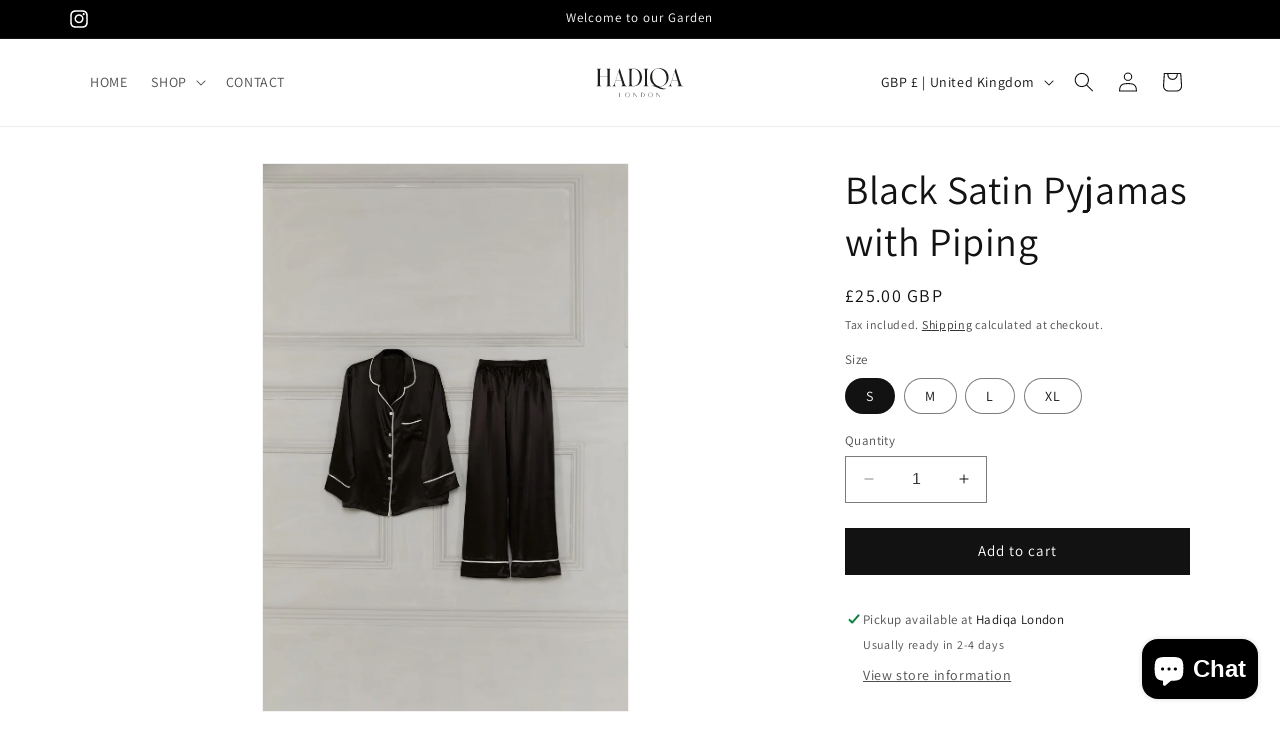

--- FILE ---
content_type: image/svg+xml
request_url: https://www.hadiqalondon.com/cdn/shop/files/HadiqaLondon_Logo_TYPE.svg?v=1699005801&width=90
body_size: 254
content:
<?xml version="1.0" standalone="no"?>
<!DOCTYPE svg PUBLIC "-//W3C//DTD SVG 1.1//EN" "http://www.w3.org/Graphics/SVG/1.1/DTD/svg11.dtd">
<svg xmlns="http://www.w3.org/2000/svg" id="Layer_1" viewBox="0 0 868.44 304.8" width="868.4400024414062" height="304.79998779296875"><defs><style>.cls-1{fill:#1d1d1b;}</style></defs><path class="cls-1" d="m65.37,186.81H9.25c10.98-1.46,18.3-3.66,18.3-23.67V39.66c0-20.01-7.32-22.21-18.3-23.67h56.13c-10.74,1.46-18.3,3.66-18.3,23.67v56.13h74.43v-56.13c0-20.01-7.32-22.21-18.3-23.67h56.13c-10.74,1.46-18.06,3.66-18.06,23.67v123.48c0,20.01,7.32,22.21,18.06,23.67h-56.13c10.98-1.46,18.3-3.66,18.3-23.67v-65.15H47.07v65.15c0,20.01,7.56,22.21,18.3,23.67Z"/><path class="cls-1" d="m210.32,186.81h-51.98c20.01-1.71,24.89-6.34,36.36-42.95L235.95,12.58h1.22l47.1,148.37c6.59,21.23,13.18,23.91,32.21,25.87h-69.55c16.11-1.46,21.47-9.76,16.11-27.09l-8.54-28.31h-53.93l-4.39,14.64c-11.96,38.07-2.44,39.29,14.15,40.75Zm-9.03-57.35h52.47l-25.87-85.16-26.6,85.16Z"/><path class="cls-1" d="m373.58,186.81h-58.08c10.98-1.46,18.3-3.66,18.3-23.67V39.66c0-20.01-7.32-22.21-18.3-23.67h58.08c106.15-.24,106.15,170.82,0,170.82Zm0-2.2c76.87,0,77.84-163.01,2.44-166.43-20.74,0-22.69,2.44-22.69,20.5v125.43c0,17.33,1.71,20.25,20.25,20.5Z"/><path class="cls-1" d="m520.48,186.81h-56.13c10.98-1.46,18.3-3.66,18.3-23.67V39.66c0-20.01-7.32-22.21-18.3-23.67h56.13c-10.74,1.46-18.3,3.66-18.3,23.67v123.48c0,20.01,7.56,22.21,18.3,23.67Z"/><path class="cls-1" d="m658.84,217.07c-34.41,0-77.84-32.45-102.49-32.45-3.66,0-7.08.73-9.76,2.44l-.24-.24c8.78-6.59,19.03-8.54,29.77-7.81-25.62-13.42-44.41-39.53-44.41-78.09,0-59.54,44.66-89.07,89.07-89.07s89.07,29.53,89.07,89.07-48.8,91.75-95.41,88.83c21.72,9.03,42.95,20.25,58.32,20.25,5.86,0,10.98-1.71,14.89-5.37l.24.49c-8.05,8.78-18.06,11.96-29.04,11.96Zm-30.75-30.5c31.97,0,61.98-24.89,62.23-73.45.49-64.67-41-97.85-78.82-97.85-31.48,0-60.27,22.94-60.27,70.04,0,68.08,39.78,101.27,76.87,101.27Z"/><path class="cls-1" d="m752.3,186.81h-51.98c20.01-1.71,24.89-6.34,36.36-42.95l41.24-131.29h1.22l47.1,148.37c6.59,21.23,13.18,23.91,32.21,25.87h-69.55c16.11-1.46,21.47-9.76,16.11-27.09l-8.54-28.31h-53.93l-4.39,14.64c-11.96,38.07-2.44,39.29,14.15,40.75Zm-9.03-57.35h52.47l-25.87-85.16-26.6,85.16Z"/><path class="cls-1" d="m237.33,292.21v-42.24h3.73v41h20v1.24h-23.73Z"/><path class="cls-1" d="m334.35,271.09c0,6.4-1.99,11.62-6.02,15.72-4.04,4.1-9.07,6.15-15.09,6.15s-11.06-2.05-15.09-6.15c-4.04-4.1-6.03-9.32-6.03-15.72s1.99-11.62,6.03-15.72c4.04-4.1,9.07-6.15,15.09-6.15s11.06,2.05,15.09,6.15c4.04,4.1,6.02,9.32,6.02,15.72Zm-3.85,0c0-6.03-1.55-10.93-4.6-14.85-3.11-3.85-7.33-5.78-12.67-5.78s-9.57,1.93-12.61,5.78c-3.11,3.91-4.66,8.82-4.66,14.85s1.55,10.93,4.66,14.78c3.04,3.91,7.27,5.84,12.61,5.84s9.57-1.93,12.67-5.84c3.04-3.85,4.6-8.76,4.6-14.78Z"/><path class="cls-1" d="m372,292.21v-42.24h.87l31.55,36.21v-36.21h1.37v42.24h-.87l-31.55-36.15v36.15h-1.37Z"/><path class="cls-1" d="m444.79,292.21v-42.24h12.3c6.27,0,11.37,1.93,15.28,5.71,3.91,3.79,5.84,8.94,5.84,15.4s-1.93,11.62-5.84,15.4c-3.91,3.79-9.01,5.71-15.28,5.71h-12.3Zm3.73-1.24h8.57c5.4,0,9.69-1.8,12.73-5.34,3.04-3.54,4.53-8.39,4.53-14.53s-1.49-10.99-4.53-14.53c-3.04-3.54-7.33-5.34-12.73-5.34h-8.57v39.75Z"/><path class="cls-1" d="m556.73,271.09c0,6.4-1.99,11.62-6.02,15.72-4.04,4.1-9.07,6.15-15.09,6.15s-11.06-2.05-15.09-6.15c-4.04-4.1-6.03-9.32-6.03-15.72s1.99-11.62,6.03-15.72c4.04-4.1,9.07-6.15,15.09-6.15s11.06,2.05,15.09,6.15c4.04,4.1,6.02,9.32,6.02,15.72Zm-3.85,0c0-6.03-1.55-10.93-4.6-14.85-3.11-3.85-7.33-5.78-12.67-5.78s-9.57,1.93-12.61,5.78c-3.11,3.91-4.66,8.82-4.66,14.85s1.55,10.93,4.66,14.78c3.04,3.91,7.27,5.84,12.61,5.84s9.57-1.93,12.67-5.84c3.04-3.85,4.6-8.76,4.6-14.78Z"/><path class="cls-1" d="m594.37,292.21v-42.24h.87l31.55,36.21v-36.21h1.37v42.24h-.87l-31.55-36.15v36.15h-1.37Z"/></svg>